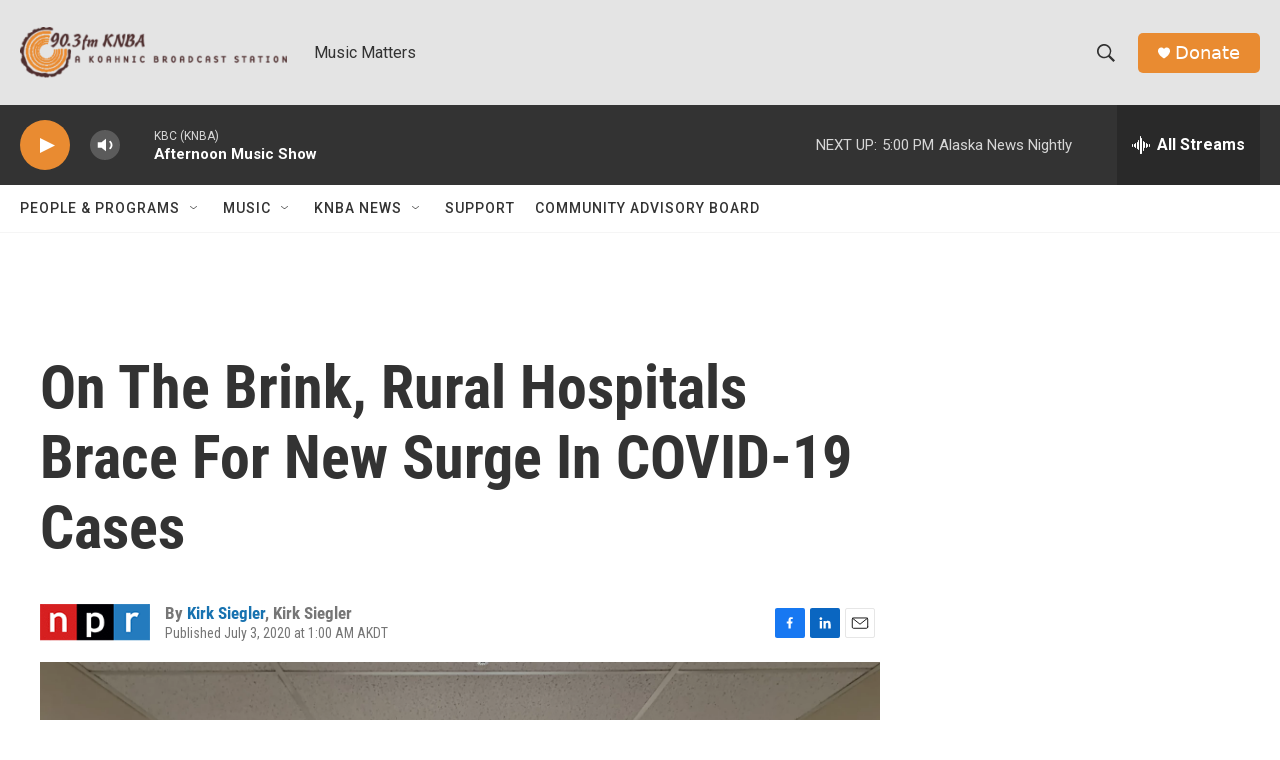

--- FILE ---
content_type: text/html; charset=utf-8
request_url: https://www.google.com/recaptcha/api2/aframe
body_size: 263
content:
<!DOCTYPE HTML><html><head><meta http-equiv="content-type" content="text/html; charset=UTF-8"></head><body><script nonce="-Ti6_nve3e0qt8rr-vs6ZA">/** Anti-fraud and anti-abuse applications only. See google.com/recaptcha */ try{var clients={'sodar':'https://pagead2.googlesyndication.com/pagead/sodar?'};window.addEventListener("message",function(a){try{if(a.source===window.parent){var b=JSON.parse(a.data);var c=clients[b['id']];if(c){var d=document.createElement('img');d.src=c+b['params']+'&rc='+(localStorage.getItem("rc::a")?sessionStorage.getItem("rc::b"):"");window.document.body.appendChild(d);sessionStorage.setItem("rc::e",parseInt(sessionStorage.getItem("rc::e")||0)+1);localStorage.setItem("rc::h",'1769213131064');}}}catch(b){}});window.parent.postMessage("_grecaptcha_ready", "*");}catch(b){}</script></body></html>